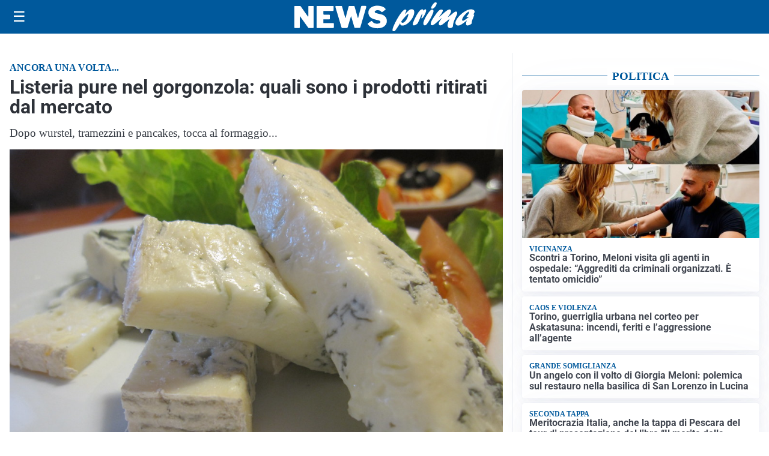

--- FILE ---
content_type: text/html; charset=utf8
request_url: https://newsprima.it/media/my-theme/widgets/list-posts/sidebar-politica.html?ts=29499417
body_size: 940
content:
<div class="widget-title"><span>Politica</span></div>
<div class="widget-sidebar-featured-poi-lista">
            
                    <article class="featured">
                <a href="https://newsprima.it/politica/scontri-a-torino-meloni-visita-gli-agenti-in-ospedale-aggrediti-da-criminali-organizzati-e-tentato-omicidio/">
                                            <figure><img width="480" height="300" src="https://newsprima.it/media/2026/02/Progetto-senza-titolo-208-480x300.jpg" class="attachment-thumbnail size-thumbnail wp-post-image" alt="Scontri a Torino, Meloni visita gli agenti in ospedale: &#8220;Aggrediti da criminali organizzati. È tentato omicidio&#8221;" loading="lazy" sizes="(max-width: 480px) 480px, (max-width: 1024px) 640px, 1280px" decoding="async" /></figure>
                                        <div class="post-meta">
                                                    <span class="lancio">VICINANZA</span>
                                                <h3>Scontri a Torino, Meloni visita gli agenti in ospedale: &#8220;Aggrediti da criminali organizzati. È tentato omicidio&#8221;</h3>
                    </div>
                </a>
            </article>
                    
                    <article class="compact">
                <a href="https://newsprima.it/cronaca/torino-guerriglia-urbana-nel-corteo-per-askatasuna-incendi-feriti-e-laggressione-allagente/">
                    <div class="post-meta">
                                                    <span class="lancio">CAOS E VIOLENZA</span>
                                                <h3>Torino, guerriglia urbana nel corteo per Askatasuna: incendi, feriti e l&#8217;aggressione all&#8217;agente</h3>
                    </div>
                </a>
            </article>
                    
                    <article class="compact">
                <a href="https://newsprima.it/politica/un-angelo-con-il-volto-di-giorgia-meloni-polemica-sul-restauro-nella-basilica-di-san-lorenzo-in-lucina/">
                    <div class="post-meta">
                                                    <span class="lancio">GRANDE SOMIGLIANZA</span>
                                                <h3>Un angelo con il volto di Giorgia Meloni: polemica sul restauro nella basilica di San Lorenzo in Lucina</h3>
                    </div>
                </a>
            </article>
                    
                    <article class="compact">
                <a href="https://newsprima.it/politica/meritocrazia-italia-anche-la-tappa-di-pescara-del-tour-di-presentazione-del-libro-il-merito-della-democrazia-di-walter-mauriello-si-rivela-un-grande-successo/">
                    <div class="post-meta">
                                                    <span class="lancio">SECONDA TAPPA</span>
                                                <h3>Meritocrazia Italia, anche la tappa di Pescara del tour di presentazione del libro “Il merito della democrazia” di Walter Mauriello si rivela un grande successo</h3>
                    </div>
                </a>
            </article>
            </div>

<div class="widget-footer"><a role="button" href="/politica/" class="outline widget-more-button">Altre notizie</a></div>

--- FILE ---
content_type: text/html; charset=utf8
request_url: https://newsprima.it/media/my-theme/widgets/list-posts/sidebar-esteri.html?ts=29499417
body_size: 806
content:
<div class="widget-title"><span>Esteri</span></div>
<div class="widget-sidebar-featured-poi-lista">
            
                    <article class="featured">
                <a href="https://newsprima.it/esteri/trump-valuta-attacco-alliran-khamenei-risposta-sara-guerra-regionale/">
                                            <figure><img width="480" height="300" src="https://newsprima.it/media/2025/06/Khamenei-si-rifugia-in-un-bunker-sotterraneo-480x300.jpg" class="attachment-thumbnail size-thumbnail wp-post-image" alt="Trump valuta attacco all&#8217;Iran. Khamenei: &#8220;Risposta sarà guerra regionale&#8221;" loading="lazy" sizes="(max-width: 480px) 480px, (max-width: 1024px) 640px, 1280px" decoding="async" /></figure>
                                        <div class="post-meta">
                                                    <span class="lancio">ALTA TENSIONE</span>
                                                <h3>Trump valuta attacco all&#8217;Iran. Khamenei: &#8220;Risposta sarà guerra regionale&#8221;</h3>
                    </div>
                </a>
            </article>
                    
                    <article class="compact">
                <a href="https://newsprima.it/esteri/nessuna-tregua-per-il-freddo-nuovi-raid-russi-sullucraina-attesa-per-nuovi-colloqui/">
                    <div class="post-meta">
                                                    <span class="lancio">GUERRA</span>
                                                <h3>Nessuna tregua per il freddo: nuovi raid russi sull’Ucraina. Attesa per nuovi colloqui</h3>
                    </div>
                </a>
            </article>
                    
                    <article class="compact">
                <a href="https://newsprima.it/esteri/crans-montana-nella-notte-di-capodanno-171-chiamate-di-emergenza-in-unora-e-mezzo/">
                    <div class="post-meta">
                                                    <span class="lancio">LE INDAGINI</span>
                                                <h3>Crans-Montana, nella notte di Capodanno 171 chiamate di emergenza in un&#8217;ora e mezzo</h3>
                    </div>
                </a>
            </article>
                    
                    <article class="compact">
                <a href="https://newsprima.it/esteri/streets-of-minneapolis-la-nuova-canzone-di-bruce-springsteen-contro-trump-e-lice/">
                    <div class="post-meta">
                                                    <span class="lancio">ATTO DI DENUNCIA</span>
                                                <h3>Streets of Minneapolis: la nuova canzone di Bruce Springsteen contro Trump e l&#8217;ICE</h3>
                    </div>
                </a>
            </article>
            </div>

<div class="widget-footer"><a role="button" href="/esteri/" class="outline widget-more-button">Altre notizie</a></div>